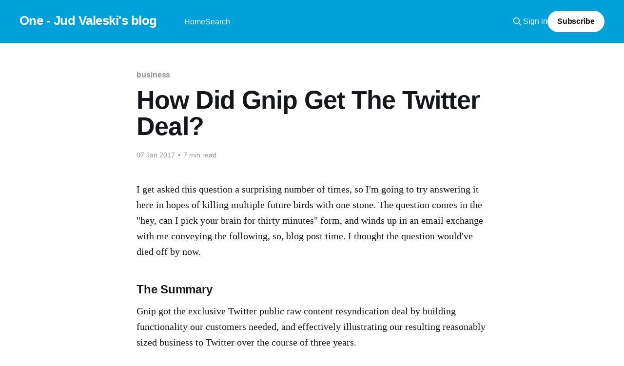

--- FILE ---
content_type: text/html; charset=utf-8
request_url: https://one.valeski.org/how-did-gnip-get-twitter-deal/
body_size: 9098
content:
<!DOCTYPE html>
<html lang="en">
<head>

    <title>one: How Did Gnip Get The Twitter Deal?</title>
    <meta charset="utf-8" />
    <meta http-equiv="X-UA-Compatible" content="IE=edge" />
    <meta name="HandheldFriendly" content="True" />
    <meta name="viewport" content="width=device-width, initial-scale=1.0" />
    
    <link rel="preload" as="style" href="https://one.valeski.org/assets/built/screen.css?v=01594d4e0d" />
    <link rel="preload" as="script" href="https://one.valeski.org/assets/built/casper.js?v=01594d4e0d" />

    <link rel="stylesheet" type="text/css" href="https://one.valeski.org/assets/built/screen.css?v=01594d4e0d" />

    <meta name="description" content="I get asked this question a surprising number of times, so I&#x27;m going to try answering it here in hopes of killing multiple future birds with...">
    <link rel="canonical" href="https://one.valeski.org/how-did-gnip-get-twitter-deal/">
    <meta name="referrer" content="no-referrer-when-downgrade">
    
    <meta property="og:site_name" content="One - Jud Valeski&#x27;s blog">
    <meta property="og:type" content="article">
    <meta property="og:title" content="How Did Gnip Get The Twitter Deal?">
    <meta property="og:description" content="I get asked this question a surprising number of times, so I&#x27;m going to try answering it here in hopes of killing multiple future birds with...">
    <meta property="og:url" content="https://one.valeski.org/how-did-gnip-get-twitter-deal/">
    <meta property="article:published_time" content="2017-01-07T16:33:00.000Z">
    <meta property="article:modified_time" content="2017-01-07T16:33:15.000Z">
    <meta property="article:tag" content="business">
    <meta property="article:tag" content="startup">
    <meta property="article:tag" content="twitter">
    <meta property="article:tag" content="GNIP">
    
    <meta property="article:publisher" content="https://www.facebook.com/ghost">
    <meta name="twitter:card" content="summary">
    <meta name="twitter:title" content="one: How Did Gnip Get The Twitter Deal?">
    <meta name="twitter:description" content="I get asked this question a surprising number of times, so I&#x27;m going to try answering it here in hopes of killing multiple future birds with...">
    <meta name="twitter:url" content="https://one.valeski.org/how-did-gnip-get-twitter-deal/">
    <meta name="twitter:label1" content="Written by">
    <meta name="twitter:data1" content="Jud Valeski">
    <meta name="twitter:label2" content="Filed under">
    <meta name="twitter:data2" content="business, startup, twitter, GNIP">
    <meta name="twitter:site" content="@ghost">
    
    <script type="application/ld+json">
{
    "@context": "https://schema.org",
    "@type": "Article",
    "publisher": {
        "@type": "Organization",
        "name": "One - Jud Valeski&#x27;s blog",
        "url": "https://one.valeski.org/",
        "logo": {
            "@type": "ImageObject",
            "url": "https://one.valeski.org/favicon.ico",
            "width": 48,
            "height": 48
        }
    },
    "author": {
        "@type": "Person",
        "name": "Jud Valeski",
        "image": {
            "@type": "ImageObject",
            "url": "https://one.valeski.org/content/images/size/w1200/2021/05/IMG_4046-1.jpeg",
            "width": 1200,
            "height": 1200
        },
        "url": "https://one.valeski.org/author/one/",
        "sameAs": []
    },
    "headline": "one: How Did Gnip Get The Twitter Deal?",
    "url": "https://one.valeski.org/how-did-gnip-get-twitter-deal/",
    "datePublished": "2017-01-07T16:33:00.000Z",
    "dateModified": "2017-01-07T16:33:15.000Z",
    "keywords": "business, startup, twitter, GNIP",
    "description": "I get asked this question a surprising number of times, so I&#x27;m going to try\nanswering it here in hopes of killing multiple future birds with one stone. The\nquestion comes in the &quot;hey, can I pick your brain for thirty minutes&quot; form, and\nwinds up in an email exchange with me conveying the following, so, blog post\ntime. I thought the question would&#x27;ve died off by now.\n\nThe Summary\nGnip got the exclusive Twitter public raw content resyndication deal by building\nfunctionality our customers needed, an",
    "mainEntityOfPage": "https://one.valeski.org/how-did-gnip-get-twitter-deal/"
}
    </script>

    <meta name="generator" content="Ghost 6.13">
    <link rel="alternate" type="application/rss+xml" title="One - Jud Valeski&#x27;s blog" href="https://one.valeski.org/rss/">
    <script defer src="https://cdn.jsdelivr.net/ghost/portal@~2.56/umd/portal.min.js" data-i18n="true" data-ghost="https://one.valeski.org/" data-key="4f88a3835c701c39e98bafa4ae" data-api="https://jvaleski.ghost.io/ghost/api/content/" data-locale="en" crossorigin="anonymous"></script><style id="gh-members-styles">.gh-post-upgrade-cta-content,
.gh-post-upgrade-cta {
    display: flex;
    flex-direction: column;
    align-items: center;
    font-family: -apple-system, BlinkMacSystemFont, 'Segoe UI', Roboto, Oxygen, Ubuntu, Cantarell, 'Open Sans', 'Helvetica Neue', sans-serif;
    text-align: center;
    width: 100%;
    color: #ffffff;
    font-size: 16px;
}

.gh-post-upgrade-cta-content {
    border-radius: 8px;
    padding: 40px 4vw;
}

.gh-post-upgrade-cta h2 {
    color: #ffffff;
    font-size: 28px;
    letter-spacing: -0.2px;
    margin: 0;
    padding: 0;
}

.gh-post-upgrade-cta p {
    margin: 20px 0 0;
    padding: 0;
}

.gh-post-upgrade-cta small {
    font-size: 16px;
    letter-spacing: -0.2px;
}

.gh-post-upgrade-cta a {
    color: #ffffff;
    cursor: pointer;
    font-weight: 500;
    box-shadow: none;
    text-decoration: underline;
}

.gh-post-upgrade-cta a:hover {
    color: #ffffff;
    opacity: 0.8;
    box-shadow: none;
    text-decoration: underline;
}

.gh-post-upgrade-cta a.gh-btn {
    display: block;
    background: #ffffff;
    text-decoration: none;
    margin: 28px 0 0;
    padding: 8px 18px;
    border-radius: 4px;
    font-size: 16px;
    font-weight: 600;
}

.gh-post-upgrade-cta a.gh-btn:hover {
    opacity: 0.92;
}</style>
    <script defer src="https://cdn.jsdelivr.net/ghost/sodo-search@~1.8/umd/sodo-search.min.js" data-key="4f88a3835c701c39e98bafa4ae" data-styles="https://cdn.jsdelivr.net/ghost/sodo-search@~1.8/umd/main.css" data-sodo-search="https://jvaleski.ghost.io/" data-locale="en" crossorigin="anonymous"></script>
    
    <link href="https://one.valeski.org/webmentions/receive/" rel="webmention">
    <script defer src="/public/cards.min.js?v=01594d4e0d"></script>
    <link rel="stylesheet" type="text/css" href="/public/cards.min.css?v=01594d4e0d">
    <script defer src="/public/member-attribution.min.js?v=01594d4e0d"></script>
    <script defer src="/public/ghost-stats.min.js?v=01594d4e0d" data-stringify-payload="false" data-datasource="analytics_events" data-storage="localStorage" data-host="https://one.valeski.org/.ghost/analytics/api/v1/page_hit"  tb_site_uuid="b5c8b2de-3d60-4aa7-8a45-3fa4b7dfadec" tb_post_uuid="bc81ecf3-c803-44f0-8d8e-0f4b2993f9c8" tb_post_type="post" tb_member_uuid="undefined" tb_member_status="undefined"></script><style>:root {--ghost-accent-color: #00a1d8;}</style>
    <style>
.author-list,
.author-name,
.post-card-byline-content span:first-of-type {
    display: none;
}
.post-card-byline-content {
    margin-left: 0;
}
</style>

</head>
<body class="post-template tag-business tag-startup tag-twitter tag-gnip tag-hash-blogger is-head-left-logo has-cover">
<div class="viewport">

    <header id="gh-head" class="gh-head outer">
        <div class="gh-head-inner inner">
            <div class="gh-head-brand">
                <a class="gh-head-logo no-image" href="https://one.valeski.org">
                        One - Jud Valeski&#x27;s blog
                </a>
                <button class="gh-search gh-icon-btn" aria-label="Search this site" data-ghost-search><svg xmlns="http://www.w3.org/2000/svg" fill="none" viewBox="0 0 24 24" stroke="currentColor" stroke-width="2" width="20" height="20"><path stroke-linecap="round" stroke-linejoin="round" d="M21 21l-6-6m2-5a7 7 0 11-14 0 7 7 0 0114 0z"></path></svg></button>
                <button class="gh-burger" aria-label="Main Menu"></button>
            </div>

            <nav class="gh-head-menu">
                <ul class="nav">
    <li class="nav-home"><a href="https://one.valeski.org/">Home</a></li>
    <li class="nav-search"><a href="#/search">Search</a></li>
</ul>

            </nav>

            <div class="gh-head-actions">
                    <button class="gh-search gh-icon-btn" aria-label="Search this site" data-ghost-search><svg xmlns="http://www.w3.org/2000/svg" fill="none" viewBox="0 0 24 24" stroke="currentColor" stroke-width="2" width="20" height="20"><path stroke-linecap="round" stroke-linejoin="round" d="M21 21l-6-6m2-5a7 7 0 11-14 0 7 7 0 0114 0z"></path></svg></button>
                    <div class="gh-head-members">
                                <a class="gh-head-link" href="#/portal/signin" data-portal="signin">Sign in</a>
                                <a class="gh-head-button" href="#/portal/signup" data-portal="signup">Subscribe</a>
                    </div>
            </div>
        </div>
    </header>

    <div class="site-content">
        



<main id="site-main" class="site-main">
<article class="article post tag-business tag-startup tag-twitter tag-gnip tag-hash-blogger no-image ">

    <header class="article-header gh-canvas">

        <div class="article-tag post-card-tags">
                <span class="post-card-primary-tag">
                    <a href="/tag/business/">business</a>
                </span>
        </div>

        <h1 class="article-title">How Did Gnip Get The Twitter Deal?</h1>


        <div class="article-byline">
        <section class="article-byline-content">

            <ul class="author-list instapaper_ignore">
                <li class="author-list-item">
                    <a href="/author/one/" class="author-avatar" aria-label="Read more of Jud Valeski">
                        <img class="author-profile-image" src="/content/images/size/w100/2021/05/IMG_4046-1.jpeg" alt="Jud Valeski" />
                    </a>
                </li>
            </ul>

            <div class="article-byline-meta">
                <h4 class="author-name"><a href="/author/one/">Jud Valeski</a></h4>
                <div class="byline-meta-content">
                    <time class="byline-meta-date" datetime="2017-01-07">07 Jan 2017</time>
                        <span class="byline-reading-time"><span class="bull">&bull;</span> 7 min read</span>
                </div>
            </div>

        </section>
        </div>


    </header>

    <section class="gh-content gh-canvas">
        <p>I get asked this question a surprising number of times, so I'm going to try answering it here in hopes of killing multiple future birds with one stone. The question comes in the "hey, can I pick your brain for thirty minutes" form, and winds up in an email exchange with me conveying the following, so, blog post time. I thought the question would've died off by now.</p><h3 id="the-summary">The Summary</h3><p>Gnip got the exclusive Twitter public raw content resyndication deal by building functionality our customers needed, and effectively illustrating our resulting reasonably sized business to Twitter over the course of three years.</p><p>We showed Twitter there were hundreds (potentially thousands depending on how you defined the product) of commercial customers in the world that had an insatiable appetite for full-fidelity coverage over the public "firehose" of Twitter data. Eventually, when they were faced with internal focus reorientation ("all energy must go to the consumer facing product, stop working on commercial licensing deals" they were told (that's _my_ interpretation of the shift, which might not be fully accurate), they had the choice of abandoning all the revenue from commercial resyndication, or partnering up with a firm that had proven its track record (high customer satisfaction rates, reliable, honest, easy to work with, etc etc); Gnip.</p><p>Importantly, we had an established customer base and business. We weren't pitching ether to them. The pitch was "here's an amazing business as-is, and it only gets better if we really partner up." If you're pitching 0 (you) + 1 (desired partner) = 1, that's a much harder pitch. We were, at a minimum, in 1 + 1 = 2 range, and ultimately 1 + 1 wound up being much greater than 2.</p><p>We pulled post-partnership projections together around what the business, and product, might look like if Gnip had this kind of exclusive access. As with any projections, they were bullshit (not purposefully at all, simply guesses and stabs at a future market), but the magnitude and scope, "big", were what mattered and what the conversation centered around.</p><p>We bickered on revenue share split ratios for awhile, and this was transformative for me. Of course we wanted a bigger split (think along the lines of, 80% T, 20% G), but we had very little leverage. I was devastated over the split discussions. I couldn't believe T's arrogance, but, I lacked leverage, and I wasn't going to find any under a couch pillow. Brad Feld (friend and lead investor) had this insight for me; "forget the split! assume they take 100%! you need to focus on building a business and product independent of that revenue. heck, assume the split is reversed and you're getting 80%, I'd still advise you to effectively ignore that revenue and focus on your core IP and product offering." I grappled with that for awhile. It took time to get my head around it, but, I eventually did, and it completely changed my view on how to attack revenue.</p><p>Of course, when it can rain $ via rev-share arrangements, that's awesome, but when you don't have that opportunity, you have to aim your guns at what you ARE able to do and impact. In Gnip's case, that was core product and functionality. We became a 100x better product and company because we had to fight for it; every dollar. I think back to that moment sometimes and realize how pivotal it was. I could've thrown in the towel and considered it all a failure. "Split the revenue the other way or we quit!" I could've tantrumed. Thankfully, I took Brad's advice.</p><h3 id="the-long-hard-road">The Long Hard Road</h3><p>Building relationships can be challenging. Especially when you are a startup and one of a thousand gnats buzzing around a bigger entity that is under partnership attack at every angle. Twitter remains a company like this today. Nearly every startup in the space wants a piece of them.</p><p>We actually had, among others, the XMPP Twitter firehose on and off for a year or so early on. T was trying to figure out what their API and firehose strategies were, so they just gave it away for awhile. I remember the peak rate at the time... eight tweets per second. Last time I had data here, that peak was more in the 65,000 tweets per second rate (and I'm sure it's much bigger now). Amazing growth. Anyway, Gnip's mission was always about serving a broader publisher landscape. We wanted to offer publisher abstraction to our customers. We wanted them to stop thinking about Twitter and Facebook and Plurk ( ;) ), and instead focus on the underlying user actions (posts, image posts, video posts, likes, etc). Along these lines, we were actually early contributors to Activity Streams (http://activitystrea.ms/ ). All that is to say, that Twitter was just another publisher to us, and our software infrastructure; we weren't playing favorites as we were philosophically opposed to dominant publishers in the ecosystem.</p><p>I'll always remember being in friendly conflict with our lead developer on this topic. I was fighting for a publisher agnostic ecosystem, while he steadfastly believed markets always dissolve into one or two players (e.g. Microsoft and Apple... Facebook and Twitter). It would seem he was right, for now, but I think I'm right in the long run. Where we are in the era of social, is _early_, and this two-party system won't last.</p><p>Even though we wanted to be publisher agnostic, we weren't fools. We invested a significant amount of time and energy in our relationships with publishers. Some of those relationships were strong, and some were weak. Our relationship with Twitter started neutral, went negative for awhile, then reemerged as something mutually beneficial. The important part of that arc is that we always represented the customers first. "Together, we can provide what the customers really want." Ensuring the conversation always stayed there, allowed us to keep any negative undertones as just that, undertones. Any negativity could be relegated to the background (mostly :) ).</p><p>Somewhat aside, I would say that we believed we had access to anyone we wanted, at any company, and that was a function of our investors. We wound up with Foundry Group, First Round Capital, and Softtech VC as our investors, and felt we could get an intro to anyone in the industry via that set of rolodexes. If we had a need in another firm, we could get the intro if we didn't have it already. That illustrates the power of who's in your investor mix. It's subtle, but immensely powerful. Nine times out of ten, the investor would simply provide the setup, and you'd do the heavy lifting of course, but that's an immeasurable value for a startup.</p><h3 id="tenuousness">Tenuousness</h3><p>When it comes to public social data collection, many publishers offer general, rate limited, API access. They want the developer ecosystem to be able to explore and experiment, but, they now realize they don't want the cat out of the bag. They don't want to lose control of their statistics, usage, reliability, and completeness of the system. So, they impede anything that can contort those dimensions against them. Immediately, this puts some developers at odds with the publisher they're trying to partner with. They attack the publisher's infrastructure, sometimes gently, sometimes not, to get the data they, or their customers, want out of the system, then go and ask for greater access via partnership of some form the next day. That yields a tenuous relationship as you can imagine.</p><p>Gnip always adhered to the API terms of service/use for a given publisher. We did not build a business on IP addr farms and fan-out requests to get as much data as possible. We played by the rules, and that ultimately helped our with our story for Twitter. We were able to clearly illustrate the market suppression that limited access was causing, and project what the market could look like if things opened up (under non-trivially constrained terms of use of course).</p><p>This conflict between your product and the publisher, is real, and it can make or break you. On one hand, you want revenue, and if you break/bend the rules, you can get more of it. However, doing so puts you at odds with the publisher (arguably your bread and butter). Take your pick. We chose to play by the rules and were able to navigate to a successful partnership and outcome. We firmly believed that breaking/bending the rules would yield an incrementally small amount of revenue, and never actually let the business get as big as it could. Think about it this way, black markets exist, and always will, but they're never as big as the open market. Pursue the open market, sure, it's harder, but the rewards are bigger. If the only way you have a business is by breaking rules, stop what you're doing and go do something else; that's ultimately lame; explain that one to your kids.</p><h3 id="finally">Finally</h3><p>We got the deal done because we knew better than Twitter how to serve the market we both wanted served. We were focused on the customer's needs, and we did everything above board. We spent years cultivating relationships inside Twitter (from the CEO, which changed a few times during our efforts), to mid-level, to developers, to BD, to on and on and on). When we were at a conference and there was a Twitter person there, we elbowed our way to them to get a word in. When Twitter put on conferences, we were there. When Twitter wouldn't answer the phone because we were that annoying gnat in the swarm, we backed off the calls until we had something significant to put in front of them (a new feature, a new business milestone). Partnership negotiation is a fine line between expressing your need for the other partnership, and illustrating your ability to be independent.</p><p>Obviously, our partnership led to a new level of interaction and visibility between Gnip and Twitter. We were truly in bed together at that point, and one thing led to another, and they acquired us (a few of years after our official partnership began). All told, we spent three years getting to the partnership deal, and almost six getting to acquisition.</p><p>We did not set out to build a company that would get acquired by Twitter, we set out to build a strong, big, independent business. We never talked about getting acquired, until the prospect was in front of us.</p>
    </section>


</article>
</main>

    <section class="footer-cta outer">
        <div class="inner">
            <h2 class="footer-cta-title">Sign up for more like this.</h2>
            <a class="footer-cta-button" href="#/portal" data-portal>
                <div class="footer-cta-input">Enter your email</div>
                <span>Subscribe</span>
            </a>
        </div>
    </section>



            <aside class="read-more-wrap outer">
                <div class="read-more inner">
                        
<article class="post-card post no-image">


    <div class="post-card-content">

        <a class="post-card-content-link" href="/cold-plunge-update-2-5-yrs-later/">
            <header class="post-card-header">
                <div class="post-card-tags">
                </div>
                <h2 class="post-card-title">
                    Cold Plunge Update (2.5 yrs later)
                </h2>
            </header>
                <div class="post-card-excerpt">Approximately 2.5 yrs ago I installed a cold plunge pool at my house. Since then I have used the plunge for approximately four minutes per day, every day I&#39;ve been home. The plunge is set to 46 degrees F. While traveling I am often in a location</div>
        </a>

        <footer class="post-card-meta">
            <time class="post-card-meta-date" datetime="2025-01-18">18 Jan 2025</time>
                <span class="post-card-meta-length">2 min read</span>
        </footer>

    </div>

</article>
                        
<article class="post-card post no-image">


    <div class="post-card-content">

        <a class="post-card-content-link" href="/untitled-3/">
            <header class="post-card-header">
                <div class="post-card-tags">
                </div>
                <h2 class="post-card-title">
                    Google&#x27;s Waning Search Utility
                </h2>
            </header>
                <div class="post-card-excerpt">While Search results have been degrading steadily over the past few years, they have fallen off of a cliff since chatgpt came online. AI has empowered SEO people to nearly perfectly game Google&#39;s Search crawling and indexing algorithms. Ad-littered, machine generated, gobbledygook text dominates the first several pages</div>
        </a>

        <footer class="post-card-meta">
            <time class="post-card-meta-date" datetime="2023-11-26">26 Nov 2023</time>
                <span class="post-card-meta-length">1 min read</span>
        </footer>

    </div>

</article>
                        
<article class="post-card post">

    <a class="post-card-image-link" href="/defunct-wellnessfx-your-data/">

        <img class="post-card-image"
            srcset="/content/images/size/w300/2023/08/Screenshot-2023-08-23-at-7.24.11-AM.png 300w,
                    /content/images/size/w600/2023/08/Screenshot-2023-08-23-at-7.24.11-AM.png 600w,
                    /content/images/size/w1000/2023/08/Screenshot-2023-08-23-at-7.24.11-AM.png 1000w,
                    /content/images/size/w2000/2023/08/Screenshot-2023-08-23-at-7.24.11-AM.png 2000w"
            sizes="(max-width: 1000px) 400px, 800px"
            src="/content/images/size/w600/2023/08/Screenshot-2023-08-23-at-7.24.11-AM.png"
            alt="Defunct WellnessFX &amp; Your Data"
            loading="lazy"
        />


    </a>

    <div class="post-card-content">

        <a class="post-card-content-link" href="/defunct-wellnessfx-your-data/">
            <header class="post-card-header">
                <div class="post-card-tags">
                </div>
                <h2 class="post-card-title">
                    Defunct WellnessFX &amp; Your Data
                </h2>
            </header>
                <div class="post-card-excerpt">If you were a longtime WellnessFX user like me, the recent shutdown of the service was quite disruptive. It was a good way to view blood draw biomarker data and understand important thresholds for healthy living. I exported all of my data (CSV) before the service went offline and have</div>
        </a>

        <footer class="post-card-meta">
            <time class="post-card-meta-date" datetime="2023-08-23">23 Aug 2023</time>
                <span class="post-card-meta-length">2 min read</span>
        </footer>

    </div>

</article>
                </div>
            </aside>



    </div>

    <footer class="site-footer outer">
        <div class="inner">
            <section class="copyright"><a href="https://one.valeski.org">One - Jud Valeski&#x27;s blog</a> &copy; 2026</section>
            <nav class="site-footer-nav">
                <ul class="nav">
    <li class="nav-contact"><a href="https://one.valeski.org/contact/">Contact</a></li>
</ul>

            </nav>
            <div class="gh-powered-by"><a href="https://ghost.org/" target="_blank" rel="noopener">Powered by Ghost</a></div>
        </div>
    </footer>

</div>

    <div class="pswp" tabindex="-1" role="dialog" aria-hidden="true">
    <div class="pswp__bg"></div>

    <div class="pswp__scroll-wrap">
        <div class="pswp__container">
            <div class="pswp__item"></div>
            <div class="pswp__item"></div>
            <div class="pswp__item"></div>
        </div>

        <div class="pswp__ui pswp__ui--hidden">
            <div class="pswp__top-bar">
                <div class="pswp__counter"></div>

                <button class="pswp__button pswp__button--close" title="Close (Esc)"></button>
                <button class="pswp__button pswp__button--share" title="Share"></button>
                <button class="pswp__button pswp__button--fs" title="Toggle fullscreen"></button>
                <button class="pswp__button pswp__button--zoom" title="Zoom in/out"></button>

                <div class="pswp__preloader">
                    <div class="pswp__preloader__icn">
                        <div class="pswp__preloader__cut">
                            <div class="pswp__preloader__donut"></div>
                        </div>
                    </div>
                </div>
            </div>

            <div class="pswp__share-modal pswp__share-modal--hidden pswp__single-tap">
                <div class="pswp__share-tooltip"></div>
            </div>

            <button class="pswp__button pswp__button--arrow--left" title="Previous (arrow left)"></button>
            <button class="pswp__button pswp__button--arrow--right" title="Next (arrow right)"></button>

            <div class="pswp__caption">
                <div class="pswp__caption__center"></div>
            </div>
        </div>
    </div>
</div>
<script
    src="https://code.jquery.com/jquery-3.5.1.min.js"
    integrity="sha256-9/aliU8dGd2tb6OSsuzixeV4y/faTqgFtohetphbbj0="
    crossorigin="anonymous">
</script>
<script src="https://one.valeski.org/assets/built/casper.js?v=01594d4e0d"></script>
<script>
$(document).ready(function () {
    // Mobile Menu Trigger
    $('.gh-burger').click(function () {
        $('body').toggleClass('gh-head-open');
    });
    // FitVids - Makes video embeds responsive
    $(".gh-content").fitVids();
});
</script>



</body>
</html>
